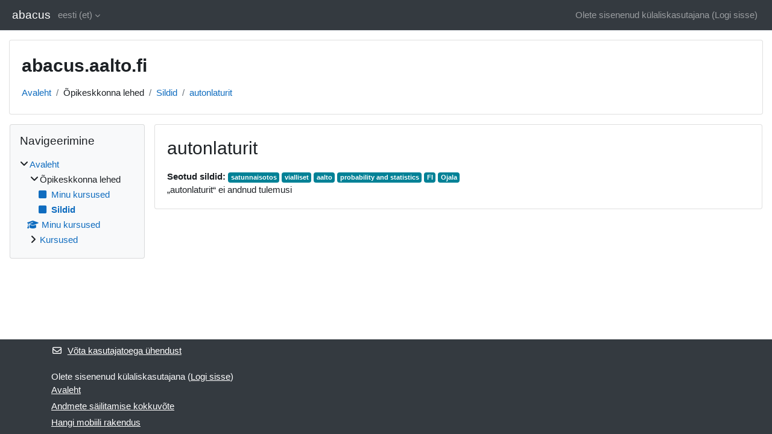

--- FILE ---
content_type: text/html; charset=utf-8
request_url: https://abacus.aalto.fi/tag/index.php?tc=1&tag=autonlaturit&lang=et
body_size: 7846
content:
<!DOCTYPE html>

<html  dir="ltr" lang="et" xml:lang="et">
<head>
    <title>Silt - autonlaturit | abacus</title>
    <link rel="shortcut icon" href="https://abacus.aalto.fi/theme/image.php/classic/theme/1732194942/favicon" />
    <meta http-equiv="Content-Type" content="text/html; charset=utf-8" />
<meta name="keywords" content="moodle, Silt - autonlaturit | abacus" />
<link rel="stylesheet" type="text/css" href="https://abacus.aalto.fi/theme/yui_combo.php?rollup/3.18.1/yui-moodlesimple-min.css" /><script id="firstthemesheet" type="text/css">/** Required in order to fix style inclusion problems in IE with YUI **/</script><link rel="stylesheet" type="text/css" href="https://abacus.aalto.fi/theme/styles.php/classic/1732194942_1732195223/all" />
<script>
//<![CDATA[
var M = {}; M.yui = {};
M.pageloadstarttime = new Date();
M.cfg = {"wwwroot":"https:\/\/abacus.aalto.fi","homeurl":{},"sesskey":"lwLnisHM74","sessiontimeout":"7200","sessiontimeoutwarning":1200,"themerev":"1732194942","slasharguments":1,"theme":"classic","iconsystemmodule":"core\/icon_system_fontawesome","jsrev":"1732194942","admin":"admin","svgicons":true,"usertimezone":"Euroopa\/Helsingi","language":"et","courseId":1,"courseContextId":2,"contextid":1,"contextInstanceId":0,"langrev":1769050083,"templaterev":"1732194942","siteId":1};var yui1ConfigFn = function(me) {if(/-skin|reset|fonts|grids|base/.test(me.name)){me.type='css';me.path=me.path.replace(/\.js/,'.css');me.path=me.path.replace(/\/yui2-skin/,'/assets/skins/sam/yui2-skin')}};
var yui2ConfigFn = function(me) {var parts=me.name.replace(/^moodle-/,'').split('-'),component=parts.shift(),module=parts[0],min='-min';if(/-(skin|core)$/.test(me.name)){parts.pop();me.type='css';min=''}
if(module){var filename=parts.join('-');me.path=component+'/'+module+'/'+filename+min+'.'+me.type}else{me.path=component+'/'+component+'.'+me.type}};
YUI_config = {"debug":false,"base":"https:\/\/abacus.aalto.fi\/lib\/yuilib\/3.18.1\/","comboBase":"https:\/\/abacus.aalto.fi\/theme\/yui_combo.php?","combine":true,"filter":null,"insertBefore":"firstthemesheet","groups":{"yui2":{"base":"https:\/\/abacus.aalto.fi\/lib\/yuilib\/2in3\/2.9.0\/build\/","comboBase":"https:\/\/abacus.aalto.fi\/theme\/yui_combo.php?","combine":true,"ext":false,"root":"2in3\/2.9.0\/build\/","patterns":{"yui2-":{"group":"yui2","configFn":yui1ConfigFn}}},"moodle":{"name":"moodle","base":"https:\/\/abacus.aalto.fi\/theme\/yui_combo.php?m\/1732194942\/","combine":true,"comboBase":"https:\/\/abacus.aalto.fi\/theme\/yui_combo.php?","ext":false,"root":"m\/1732194942\/","patterns":{"moodle-":{"group":"moodle","configFn":yui2ConfigFn}},"filter":null,"modules":{"moodle-core-lockscroll":{"requires":["plugin","base-build"]},"moodle-core-notification":{"requires":["moodle-core-notification-dialogue","moodle-core-notification-alert","moodle-core-notification-confirm","moodle-core-notification-exception","moodle-core-notification-ajaxexception"]},"moodle-core-notification-dialogue":{"requires":["base","node","panel","escape","event-key","dd-plugin","moodle-core-widget-focusafterclose","moodle-core-lockscroll"]},"moodle-core-notification-alert":{"requires":["moodle-core-notification-dialogue"]},"moodle-core-notification-confirm":{"requires":["moodle-core-notification-dialogue"]},"moodle-core-notification-exception":{"requires":["moodle-core-notification-dialogue"]},"moodle-core-notification-ajaxexception":{"requires":["moodle-core-notification-dialogue"]},"moodle-core-actionmenu":{"requires":["base","event","node-event-simulate"]},"moodle-core-handlebars":{"condition":{"trigger":"handlebars","when":"after"}},"moodle-core-dragdrop":{"requires":["base","node","io","dom","dd","event-key","event-focus","moodle-core-notification"]},"moodle-core-event":{"requires":["event-custom"]},"moodle-core-chooserdialogue":{"requires":["base","panel","moodle-core-notification"]},"moodle-core-maintenancemodetimer":{"requires":["base","node"]},"moodle-core-blocks":{"requires":["base","node","io","dom","dd","dd-scroll","moodle-core-dragdrop","moodle-core-notification"]},"moodle-core_availability-form":{"requires":["base","node","event","event-delegate","panel","moodle-core-notification-dialogue","json"]},"moodle-backup-backupselectall":{"requires":["node","event","node-event-simulate","anim"]},"moodle-course-management":{"requires":["base","node","io-base","moodle-core-notification-exception","json-parse","dd-constrain","dd-proxy","dd-drop","dd-delegate","node-event-delegate"]},"moodle-course-dragdrop":{"requires":["base","node","io","dom","dd","dd-scroll","moodle-core-dragdrop","moodle-core-notification","moodle-course-coursebase","moodle-course-util"]},"moodle-course-util":{"requires":["node"],"use":["moodle-course-util-base"],"submodules":{"moodle-course-util-base":{},"moodle-course-util-section":{"requires":["node","moodle-course-util-base"]},"moodle-course-util-cm":{"requires":["node","moodle-course-util-base"]}}},"moodle-course-categoryexpander":{"requires":["node","event-key"]},"moodle-form-dateselector":{"requires":["base","node","overlay","calendar"]},"moodle-form-shortforms":{"requires":["node","base","selector-css3","moodle-core-event"]},"moodle-question-chooser":{"requires":["moodle-core-chooserdialogue"]},"moodle-question-searchform":{"requires":["base","node"]},"moodle-availability_completion-form":{"requires":["base","node","event","moodle-core_availability-form"]},"moodle-availability_date-form":{"requires":["base","node","event","io","moodle-core_availability-form"]},"moodle-availability_grade-form":{"requires":["base","node","event","moodle-core_availability-form"]},"moodle-availability_group-form":{"requires":["base","node","event","moodle-core_availability-form"]},"moodle-availability_grouping-form":{"requires":["base","node","event","moodle-core_availability-form"]},"moodle-availability_profile-form":{"requires":["base","node","event","moodle-core_availability-form"]},"moodle-mod_assign-history":{"requires":["node","transition"]},"moodle-mod_quiz-questionchooser":{"requires":["moodle-core-chooserdialogue","moodle-mod_quiz-util","querystring-parse"]},"moodle-mod_quiz-autosave":{"requires":["base","node","event","event-valuechange","node-event-delegate","io-form","datatype-date-format"]},"moodle-mod_quiz-dragdrop":{"requires":["base","node","io","dom","dd","dd-scroll","moodle-core-dragdrop","moodle-core-notification","moodle-mod_quiz-quizbase","moodle-mod_quiz-util-base","moodle-mod_quiz-util-page","moodle-mod_quiz-util-slot","moodle-course-util"]},"moodle-mod_quiz-util":{"requires":["node","moodle-core-actionmenu"],"use":["moodle-mod_quiz-util-base"],"submodules":{"moodle-mod_quiz-util-base":{},"moodle-mod_quiz-util-slot":{"requires":["node","moodle-mod_quiz-util-base"]},"moodle-mod_quiz-util-page":{"requires":["node","moodle-mod_quiz-util-base"]}}},"moodle-mod_quiz-quizbase":{"requires":["base","node"]},"moodle-mod_quiz-modform":{"requires":["base","node","event"]},"moodle-mod_quiz-toolboxes":{"requires":["base","node","event","event-key","io","moodle-mod_quiz-quizbase","moodle-mod_quiz-util-slot","moodle-core-notification-ajaxexception"]},"moodle-message_airnotifier-toolboxes":{"requires":["base","node","io"]},"moodle-editor_atto-rangy":{"requires":[]},"moodle-editor_atto-editor":{"requires":["node","transition","io","overlay","escape","event","event-simulate","event-custom","node-event-html5","node-event-simulate","yui-throttle","moodle-core-notification-dialogue","moodle-editor_atto-rangy","handlebars","timers","querystring-stringify"]},"moodle-editor_atto-plugin":{"requires":["node","base","escape","event","event-outside","handlebars","event-custom","timers","moodle-editor_atto-menu"]},"moodle-editor_atto-menu":{"requires":["moodle-core-notification-dialogue","node","event","event-custom"]},"moodle-report_eventlist-eventfilter":{"requires":["base","event","node","node-event-delegate","datatable","autocomplete","autocomplete-filters"]},"moodle-report_loglive-fetchlogs":{"requires":["base","event","node","io","node-event-delegate"]},"moodle-gradereport_history-userselector":{"requires":["escape","event-delegate","event-key","handlebars","io-base","json-parse","moodle-core-notification-dialogue"]},"moodle-qbank_editquestion-chooser":{"requires":["moodle-core-chooserdialogue"]},"moodle-tool_lp-dragdrop-reorder":{"requires":["moodle-core-dragdrop"]},"moodle-assignfeedback_editpdf-editor":{"requires":["base","event","node","io","graphics","json","event-move","event-resize","transition","querystring-stringify-simple","moodle-core-notification-dialog","moodle-core-notification-alert","moodle-core-notification-warning","moodle-core-notification-exception","moodle-core-notification-ajaxexception"]},"moodle-atto_accessibilitychecker-button":{"requires":["color-base","moodle-editor_atto-plugin"]},"moodle-atto_accessibilityhelper-button":{"requires":["moodle-editor_atto-plugin"]},"moodle-atto_align-button":{"requires":["moodle-editor_atto-plugin"]},"moodle-atto_bold-button":{"requires":["moodle-editor_atto-plugin"]},"moodle-atto_charmap-button":{"requires":["moodle-editor_atto-plugin"]},"moodle-atto_clear-button":{"requires":["moodle-editor_atto-plugin"]},"moodle-atto_collapse-button":{"requires":["moodle-editor_atto-plugin"]},"moodle-atto_emojipicker-button":{"requires":["moodle-editor_atto-plugin"]},"moodle-atto_emoticon-button":{"requires":["moodle-editor_atto-plugin"]},"moodle-atto_equation-button":{"requires":["moodle-editor_atto-plugin","moodle-core-event","io","event-valuechange","tabview","array-extras"]},"moodle-atto_h5p-button":{"requires":["moodle-editor_atto-plugin"]},"moodle-atto_html-button":{"requires":["promise","moodle-editor_atto-plugin","moodle-atto_html-beautify","moodle-atto_html-codemirror","event-valuechange"]},"moodle-atto_html-codemirror":{"requires":["moodle-atto_html-codemirror-skin"]},"moodle-atto_html-beautify":{},"moodle-atto_image-button":{"requires":["moodle-editor_atto-plugin"]},"moodle-atto_indent-button":{"requires":["moodle-editor_atto-plugin"]},"moodle-atto_italic-button":{"requires":["moodle-editor_atto-plugin"]},"moodle-atto_link-button":{"requires":["moodle-editor_atto-plugin"]},"moodle-atto_managefiles-usedfiles":{"requires":["node","escape"]},"moodle-atto_managefiles-button":{"requires":["moodle-editor_atto-plugin"]},"moodle-atto_media-button":{"requires":["moodle-editor_atto-plugin","moodle-form-shortforms"]},"moodle-atto_noautolink-button":{"requires":["moodle-editor_atto-plugin"]},"moodle-atto_orderedlist-button":{"requires":["moodle-editor_atto-plugin"]},"moodle-atto_recordrtc-recording":{"requires":["moodle-atto_recordrtc-button"]},"moodle-atto_recordrtc-button":{"requires":["moodle-editor_atto-plugin","moodle-atto_recordrtc-recording"]},"moodle-atto_rtl-button":{"requires":["moodle-editor_atto-plugin"]},"moodle-atto_strike-button":{"requires":["moodle-editor_atto-plugin"]},"moodle-atto_subscript-button":{"requires":["moodle-editor_atto-plugin"]},"moodle-atto_superscript-button":{"requires":["moodle-editor_atto-plugin"]},"moodle-atto_table-button":{"requires":["moodle-editor_atto-plugin","moodle-editor_atto-menu","event","event-valuechange"]},"moodle-atto_title-button":{"requires":["moodle-editor_atto-plugin"]},"moodle-atto_underline-button":{"requires":["moodle-editor_atto-plugin"]},"moodle-atto_undo-button":{"requires":["moodle-editor_atto-plugin"]},"moodle-atto_unorderedlist-button":{"requires":["moodle-editor_atto-plugin"]}}},"gallery":{"name":"gallery","base":"https:\/\/abacus.aalto.fi\/lib\/yuilib\/gallery\/","combine":true,"comboBase":"https:\/\/abacus.aalto.fi\/theme\/yui_combo.php?","ext":false,"root":"gallery\/1732194942\/","patterns":{"gallery-":{"group":"gallery"}}}},"modules":{"core_filepicker":{"name":"core_filepicker","fullpath":"https:\/\/abacus.aalto.fi\/lib\/javascript.php\/1732194942\/repository\/filepicker.js","requires":["base","node","node-event-simulate","json","async-queue","io-base","io-upload-iframe","io-form","yui2-treeview","panel","cookie","datatable","datatable-sort","resize-plugin","dd-plugin","escape","moodle-core_filepicker","moodle-core-notification-dialogue"]},"core_comment":{"name":"core_comment","fullpath":"https:\/\/abacus.aalto.fi\/lib\/javascript.php\/1732194942\/comment\/comment.js","requires":["base","io-base","node","json","yui2-animation","overlay","escape"]}},"logInclude":[],"logExclude":[],"logLevel":null};
M.yui.loader = {modules: {}};

//]]>
</script>

    <meta name="viewport" content="width=device-width, initial-scale=1.0">
</head>
<body  id="page-tag-index" class="format-site  path-tag chrome dir-ltr lang-et yui-skin-sam yui3-skin-sam abacus-aalto-fi pagelayout-standard course-1 context-1 theme ">

<div id="page-wrapper" class="d-print-block">

    <div>
    <a class="sr-only sr-only-focusable" href="#maincontent">Jäta vahele peasisuni</a>
</div><script src="https://abacus.aalto.fi/lib/javascript.php/1732194942/lib/polyfills/polyfill.js"></script>
<script src="https://abacus.aalto.fi/theme/yui_combo.php?rollup/3.18.1/yui-moodlesimple-min.js"></script><script src="https://abacus.aalto.fi/lib/javascript.php/1732194942/lib/javascript-static.js"></script>
<script>
//<![CDATA[
document.body.className += ' jsenabled';
//]]>
</script>



    <nav class="fixed-top navbar navbar-bootswatch navbar-expand moodle-has-zindex">
        <div class="container-fluid">
            <a href="https://abacus.aalto.fi/" class="navbar-brand d-flex align-items-center m-1 p-0 aabtn">
                    <span class="sitename">abacus</span>
            </a>
    
            <ul class="navbar-nav d-none d-md-flex">
                <!-- custom_menu -->
                <li class="dropdown nav-item">
    <a class="dropdown-toggle nav-link" id="drop-down-69723dda0358e69723dda026e812" data-toggle="dropdown" aria-haspopup="true" aria-expanded="false" href="#" title="Keel" aria-controls="drop-down-menu-69723dda0358e69723dda026e812">
        eesti ‎(et)‎
    </a>
    <div class="dropdown-menu" role="menu" id="drop-down-menu-69723dda0358e69723dda026e812" aria-labelledby="drop-down-69723dda0358e69723dda026e812">
                <a class="dropdown-item" role="menuitem" href="https://abacus.aalto.fi/tag/index.php?tc=1&amp;tag=autonlaturit&amp;lang=de"  lang="de" >Deutsch ‎(de)‎</a>
                <a class="dropdown-item" role="menuitem" href="https://abacus.aalto.fi/tag/index.php?tc=1&amp;tag=autonlaturit&amp;lang=et"  >eesti ‎(et)‎</a>
                <a class="dropdown-item" role="menuitem" href="https://abacus.aalto.fi/tag/index.php?tc=1&amp;tag=autonlaturit&amp;lang=en"  lang="en" >English ‎(en)‎</a>
                <a class="dropdown-item" role="menuitem" href="https://abacus.aalto.fi/tag/index.php?tc=1&amp;tag=autonlaturit&amp;lang=fr"  lang="fr" >Français ‎(fr)‎</a>
                <a class="dropdown-item" role="menuitem" href="https://abacus.aalto.fi/tag/index.php?tc=1&amp;tag=autonlaturit&amp;lang=no"  lang="no" >Norsk ‎(no)‎</a>
                <a class="dropdown-item" role="menuitem" href="https://abacus.aalto.fi/tag/index.php?tc=1&amp;tag=autonlaturit&amp;lang=fi"  lang="fi" >Suomi ‎(fi)‎</a>
                <a class="dropdown-item" role="menuitem" href="https://abacus.aalto.fi/tag/index.php?tc=1&amp;tag=autonlaturit&amp;lang=sv"  lang="sv" >Svenska ‎(sv)‎</a>
                <a class="dropdown-item" role="menuitem" href="https://abacus.aalto.fi/tag/index.php?tc=1&amp;tag=autonlaturit&amp;lang=uk"  lang="uk" >Українська ‎(uk)‎</a>
    </div>
</li>
                <!-- page_heading_menu -->
                
            </ul>
            <div id="usernavigation" class="navbar-nav my-1 ml-auto">
                <div class="divider border-left h-50 align-self-center mx-1"></div>
                
                
                <div class="d-flex align-items-stretch usermenu-container" data-region="usermenu">
                    <div class="usermenu"><span class="login nav-link">Olete sisenenud külaliskasutajana (<a href="https://abacus.aalto.fi/login/index.php">Logi sisse</a>)</span></div>
                </div>
            </div>
        </div>
    </nav>

    <div id="page" class="container-fluid d-print-block">
        <header id="page-header" class="row">
    <div class="col-12 pt-3 pb-3">
        <div class="card ">
            <div class="card-body ">
                <div class="d-flex align-items-center">
                    <div class="mr-auto">
                    <div class="page-context-header d-flex align-items-center mb-2">
    <div class="page-header-headings">
        <h1 class="h2 mb-0">abacus.aalto.fi</h1>
    </div>
</div>
                    </div>
                    <div class="header-actions-container flex-shrink-0" data-region="header-actions-container">
                    </div>
                </div>
                <div class="d-flex flex-wrap">
                    <div id="page-navbar">
                        <nav aria-label="Navigeerimisriba">
    <ol class="breadcrumb">
                <li class="breadcrumb-item">
                    <a href="https://abacus.aalto.fi/"
                        
                        
                        
                    >
                        Avaleht
                    </a>
                </li>
        
                <li class="breadcrumb-item">
                    <span >
                        Õpikeskkonna lehed
                    </span>
                </li>
        
                <li class="breadcrumb-item">
                    <a href="https://abacus.aalto.fi/tag/search.php"
                        
                        
                        
                    >
                        Sildid
                    </a>
                </li>
        
                <li class="breadcrumb-item">
                    <a href="https://abacus.aalto.fi/tag/index.php?tc=1&amp;tag=autonlaturit"
                        aria-current="page"
                        
                        
                    >
                        autonlaturit
                    </a>
                </li>
        </ol>
</nav>
                    </div>
                    <div class="ml-auto d-flex">
                        
                    </div>
                    <div id="course-header">
                        
                    </div>
                </div>
            </div>
        </div>
    </div>
</header>

        <div id="page-content" class="row  blocks-pre   d-print-block">
            <div id="region-main-box" class="region-main">
                <section id="region-main" class="region-main-content" aria-label="Sisu">
                    <span class="notifications" id="user-notifications"></span>
                    <div role="main"><span id="maincontent"></span><h2>autonlaturit</h2><div class="tag_list hideoverlimit tag-relatedtags">
        <b>Seotud sildid:</b>
    <ul class="inline-list">
            <li >
                <a href="https://abacus.aalto.fi/tag/index.php?tc=1&amp;tag=satunnaisotos" class="badge bg-info text-white " >
                    satunnaisotos</a>
            </li>
            <li >
                <a href="https://abacus.aalto.fi/tag/index.php?tc=1&amp;tag=vialliset" class="badge bg-info text-white " >
                    vialliset</a>
            </li>
            <li >
                <a href="https://abacus.aalto.fi/tag/index.php?tc=1&amp;tag=aalto" class="badge bg-info text-white " >
                    aalto</a>
            </li>
            <li >
                <a href="https://abacus.aalto.fi/tag/index.php?tc=1&amp;tag=probability%20and%20statistics" class="badge bg-info text-white " >
                    probability and statistics</a>
            </li>
            <li >
                <a href="https://abacus.aalto.fi/tag/index.php?tc=1&amp;tag=FI" class="badge bg-info text-white " >
                    FI</a>
            </li>
            <li >
                <a href="https://abacus.aalto.fi/tag/index.php?tc=1&amp;tag=Ojala" class="badge bg-info text-white " >
                    Ojala</a>
            </li>
    </ul>
    </div><div class="tag-noresults">„autonlaturit“ ei andnud tulemusi</div></div>
                    
                    
                </section>
            </div>
            <div class="columnleft blockcolumn  has-blocks ">
                <section data-region="blocks-column" class="d-print-none" aria-label="Plokid">
                    <aside id="block-region-side-pre" class="block-region" data-blockregion="side-pre" data-droptarget="1"><h2 class="sr-only">Plokid</h2><a href="#sb-1" class="sr-only sr-only-focusable">Jäta vahele Navigeerimine</a>

<section id="inst4"
     class=" block_navigation block  card mb-3"
     role="navigation"
     data-block="navigation"
     data-instance-id="4"
          aria-labelledby="instance-4-header"
     >

    <div class="card-body p-3">

            <h3 id="instance-4-header" class="h5 card-title d-inline">Navigeerimine</h3>


        <div class="card-text content mt-3">
            <ul class="block_tree list" role="tree" data-ajax-loader="block_navigation/nav_loader"><li class="type_unknown depth_1 contains_branch" role="treeitem" aria-expanded="true" aria-owns="random69723dda026e82_group" data-collapsible="false" aria-labelledby="random69723dda026e81_label_1_1"><p class="tree_item branch canexpand navigation_node"><a tabindex="-1" id="random69723dda026e81_label_1_1" href="https://abacus.aalto.fi/">Avaleht</a></p><ul id="random69723dda026e82_group" role="group"><li class="type_course depth_2 contains_branch" role="treeitem" aria-expanded="true" aria-owns="random69723dda026e84_group" aria-labelledby="random69723dda026e83_label_2_2"><p class="tree_item branch"><span tabindex="-1" id="random69723dda026e83_label_2_2" title="abacus.aalto.fi">Õpikeskkonna lehed</span></p><ul id="random69723dda026e84_group" role="group"><li class="type_custom depth_3 item_with_icon" role="treeitem" aria-labelledby="random69723dda026e85_label_3_4"><p class="tree_item hasicon"><a tabindex="-1" id="random69723dda026e85_label_3_4" href="https://abacus.aalto.fi/my/courses.php"><i class="icon fa fa-square fa-fw navicon" aria-hidden="true"  ></i><span class="item-content-wrap">Minu kursused</span></a></p></li><li class="type_setting depth_3 item_with_icon current_branch" role="treeitem" aria-labelledby="random69723dda026e85_label_3_5"><p class="tree_item hasicon active_tree_node"><a tabindex="-1" id="random69723dda026e85_label_3_5" href="https://abacus.aalto.fi/tag/search.php"><i class="icon fa fa-square fa-fw navicon" aria-hidden="true"  ></i><span class="item-content-wrap">Sildid</span></a></p></li></ul></li><li class="type_system depth_2 item_with_icon" role="treeitem" aria-labelledby="random69723dda026e83_label_2_7"><p class="tree_item hasicon"><a tabindex="-1" id="random69723dda026e83_label_2_7" href="https://abacus.aalto.fi/my/courses.php"><i class="icon fa fa-graduation-cap fa-fw navicon" aria-hidden="true"  ></i><span class="item-content-wrap">Minu kursused</span></a></p></li><li class="type_system depth_2 contains_branch" role="treeitem" aria-expanded="false" data-requires-ajax="true" data-loaded="false" data-node-id="expandable_branch_0_courses" data-node-key="courses" data-node-type="0" aria-labelledby="random69723dda026e83_label_2_8"><p class="tree_item branch" id="expandable_branch_0_courses"><a tabindex="-1" id="random69723dda026e83_label_2_8" href="https://abacus.aalto.fi/course/index.php">Kursused</a></p></li></ul></li></ul>
            <div class="footer"></div>
            
        </div>

    </div>

</section>

  <span id="sb-1"></span></aside>
                </section>
            </div>

            <div class="columnright blockcolumn ">
                <section data-region="blocks-column" class="d-print-none" aria-label="Plokid">
                    <aside id="block-region-side-post" class="block-region" data-blockregion="side-post" data-droptarget="1"><h2 class="sr-only">Plokid</h2></aside>
                </section>
            </div>
        </div>
    </div>
    
    <footer id="page-footer" class="footer-dark bg-dark text-light">
        <div class="container footer-dark-inner">
            <div id="course-footer"></div>
            <div class="pb-3">
                    <div class="footer-support-link"><a href="https://abacus.aalto.fi/user/contactsitesupport.php"><i class="icon fa fa-envelope-o fa-fw " aria-hidden="true"  ></i>Võta kasutajatoega ühendust</a></div>
            </div>
    
            <div class="logininfo">Olete sisenenud külaliskasutajana (<a href="https://abacus.aalto.fi/login/index.php">Logi sisse</a>)</div>
            <div class="tool_usertours-resettourcontainer"></div>
            <div class="homelink"><a href="https://abacus.aalto.fi/">Avaleht</a></div>
            <nav class="nav navbar-nav d-md-none" aria-label="Kohandatav menüü">
                    <ul class="list-unstyled pt-3">
                                        <li><a href="#" title="Keel">eesti ‎(et)‎</a></li>
                                    <li>
                                        <ul class="list-unstyled ml-3">
                                                            <li><a href="https://abacus.aalto.fi/tag/index.php?tc=1&amp;tag=autonlaturit&amp;lang=de" title="Keel">Deutsch ‎(de)‎</a></li>
                                                            <li><a href="https://abacus.aalto.fi/tag/index.php?tc=1&amp;tag=autonlaturit&amp;lang=et" title="Keel">eesti ‎(et)‎</a></li>
                                                            <li><a href="https://abacus.aalto.fi/tag/index.php?tc=1&amp;tag=autonlaturit&amp;lang=en" title="Keel">English ‎(en)‎</a></li>
                                                            <li><a href="https://abacus.aalto.fi/tag/index.php?tc=1&amp;tag=autonlaturit&amp;lang=fr" title="Keel">Français ‎(fr)‎</a></li>
                                                            <li><a href="https://abacus.aalto.fi/tag/index.php?tc=1&amp;tag=autonlaturit&amp;lang=no" title="Keel">Norsk ‎(no)‎</a></li>
                                                            <li><a href="https://abacus.aalto.fi/tag/index.php?tc=1&amp;tag=autonlaturit&amp;lang=fi" title="Keel">Suomi ‎(fi)‎</a></li>
                                                            <li><a href="https://abacus.aalto.fi/tag/index.php?tc=1&amp;tag=autonlaturit&amp;lang=sv" title="Keel">Svenska ‎(sv)‎</a></li>
                                                            <li><a href="https://abacus.aalto.fi/tag/index.php?tc=1&amp;tag=autonlaturit&amp;lang=uk" title="Keel">Українська ‎(uk)‎</a></li>
                                        </ul>
                                    </li>
                    </ul>
            </nav>
            <div class="tool_dataprivacy"><a href="https://abacus.aalto.fi/admin/tool/dataprivacy/summary.php">Andmete säilitamise kokkuvõte</a></div><div><a class="mobilelink" href="https://download.moodle.org/mobile?version=2024042204&amp;lang=et&amp;iosappid=633359593&amp;androidappid=com.moodle.moodlemobile">Hangi mobiili rakendus</a></div>
            
            <script>
//<![CDATA[
var require = {
    baseUrl : 'https://abacus.aalto.fi/lib/requirejs.php/1732194942/',
    // We only support AMD modules with an explicit define() statement.
    enforceDefine: true,
    skipDataMain: true,
    waitSeconds : 0,

    paths: {
        jquery: 'https://abacus.aalto.fi/lib/javascript.php/1732194942/lib/jquery/jquery-3.7.1.min',
        jqueryui: 'https://abacus.aalto.fi/lib/javascript.php/1732194942/lib/jquery/ui-1.13.2/jquery-ui.min',
        jqueryprivate: 'https://abacus.aalto.fi/lib/javascript.php/1732194942/lib/requirejs/jquery-private'
    },

    // Custom jquery config map.
    map: {
      // '*' means all modules will get 'jqueryprivate'
      // for their 'jquery' dependency.
      '*': { jquery: 'jqueryprivate' },
      // Stub module for 'process'. This is a workaround for a bug in MathJax (see MDL-60458).
      '*': { process: 'core/first' },

      // 'jquery-private' wants the real jQuery module
      // though. If this line was not here, there would
      // be an unresolvable cyclic dependency.
      jqueryprivate: { jquery: 'jquery' }
    }
};

//]]>
</script>
<script src="https://abacus.aalto.fi/lib/javascript.php/1732194942/lib/requirejs/require.min.js"></script>
<script>
//<![CDATA[
M.util.js_pending("core/first");
require(['core/first'], function() {
require(['core/prefetch'])
;
require(["media_videojs/loader"], function(loader) {
    loader.setUp('et');
});;
M.util.js_pending('filter_mathjaxloader/loader'); require(['filter_mathjaxloader/loader'], function(amd) {amd.configure({"mathjaxconfig":"\nMathJax.Hub.Config({\n    config: [\"Accessible.js\", \"Safe.js\"],\n    errorSettings: { message: [\"!\"] },\n    skipStartupTypeset: true,\n    messageStyle: \"none\"\n});\n","lang":"en"}); M.util.js_complete('filter_mathjaxloader/loader');});;
M.util.js_pending('core/tag'); require(['core/tag'], function(amd) {amd.initTagindexPage(); M.util.js_complete('core/tag');});;

require(['jquery'], function($) {
    $('.tag_list .tagmorelink').click(function(e) {
        e.preventDefault();
        $(this).closest('.tag_list').removeClass('hideoverlimit');
    });
    $('.tag_list .taglesslink').click(function(e) {
        e.preventDefault();
        $(this).closest('.tag_list').addClass('hideoverlimit');
    });
});
;
M.util.js_pending('block_navigation/navblock'); require(['block_navigation/navblock'], function(amd) {amd.init("4"); M.util.js_complete('block_navigation/navblock');});;
M.util.js_pending('block_settings/settingsblock'); require(['block_settings/settingsblock'], function(amd) {amd.init("5", null); M.util.js_complete('block_settings/settingsblock');});;

require(['jquery', 'core/custom_interaction_events'], function($, CustomEvents) {
    CustomEvents.define('#single_select69723dda026e811', [CustomEvents.events.accessibleChange]);
    $('#single_select69723dda026e811').on(CustomEvents.events.accessibleChange, function() {
        var ignore = $(this).find(':selected').attr('data-ignore');
        if (typeof ignore === typeof undefined) {
            $('#single_select_f69723dda026e810').submit();
        }
    });
});
;

require(['jquery', 'core/custom_interaction_events'], function($, CustomEvents) {
    CustomEvents.define('#single_select69723dda026e814', [CustomEvents.events.accessibleChange]);
    $('#single_select69723dda026e814').on(CustomEvents.events.accessibleChange, function() {
        var ignore = $(this).find(':selected').attr('data-ignore');
        if (typeof ignore === typeof undefined) {
            $('#single_select_f69723dda026e813').submit();
        }
    });
});
;

M.util.js_pending('theme_boost/loader');
require(['theme_boost/loader'], function() {
    M.util.js_complete('theme_boost/loader');
});
;
M.util.js_pending('core/notification'); require(['core/notification'], function(amd) {amd.init(1, []); M.util.js_complete('core/notification');});;
M.util.js_pending('core/log'); require(['core/log'], function(amd) {amd.setConfig({"level":"warn"}); M.util.js_complete('core/log');});;
M.util.js_pending('core/page_global'); require(['core/page_global'], function(amd) {amd.init(); M.util.js_complete('core/page_global');});;
M.util.js_pending('core/utility'); require(['core/utility'], function(amd) {M.util.js_complete('core/utility');});;
M.util.js_pending('core/storage_validation'); require(['core/storage_validation'], function(amd) {amd.init(null); M.util.js_complete('core/storage_validation');});
    M.util.js_complete("core/first");
});
//]]>
</script>
<script src="https://cdn.jsdelivr.net/npm/mathjax@2.7.9/MathJax.js?delayStartupUntil=configured"></script>
<script>
//<![CDATA[
M.str = {"moodle":{"lastmodified":"Viimati muudetud","name":"Nimi","error":"T\u00f5rge","info":"Teave","yes":"Jah","no":"Ei","viewallcourses":"Kuva k\u00f5ik kursused","cancel":"T\u00fchista","confirm":"Kinnita","areyousure":"Kas olete kindel?","closebuttontitle":"Sule","unknownerror":"Tundmatu t\u00f5rge","file":"Fail","url":"URL","collapseall":"Ahenda k\u00f5ik","expandall":"Laienda k\u00f5ik"},"repository":{"type":"T\u00fc\u00fcp","size":"Maht","invalidjson":"Sobimatu JSON-string","nofilesattached":"Manustatud faile pole","filepicker":"Failivalija","logout":"Logi v\u00e4lja","nofilesavailable":"Faile pole saadaval","norepositoriesavailable":"Kahjuks ei saa \u00fckski teie praegustest hoidlatest tagastada n\u00f5utud vormingus faile.","fileexistsdialogheader":"Fail on juba olemas","fileexistsdialog_editor":"Sellise nimega fail on juba teie redigeeritavale tekstile manustatud.","fileexistsdialog_filemanager":"Sellise nimega fail on juba manustatud","renameto":"Nimeta \u00fcmber nimega \u201e{$a}\u201c","referencesexist":"Seda faili kasutab allikana {$a} aliast\/otseteefaili","select":"Valige"},"admin":{"confirmdeletecomments":"Kas soovite kommentaarid kindlasti kustutada?","confirmation":"Kinnitus"},"debug":{"debuginfo":"Debugimise info","line":"Rida","stacktrace":"Pinu j\u00e4lg"},"langconfig":{"labelsep":":"}};
//]]>
</script>
<script>
//<![CDATA[
(function() {M.util.help_popups.setup(Y);
 M.util.js_pending('random69723dda026e815'); Y.on('domready', function() { M.util.js_complete("init");  M.util.js_complete('random69723dda026e815'); });
})();
//]]>
</script>

        </div>
    </footer>
</div>


</body></html>